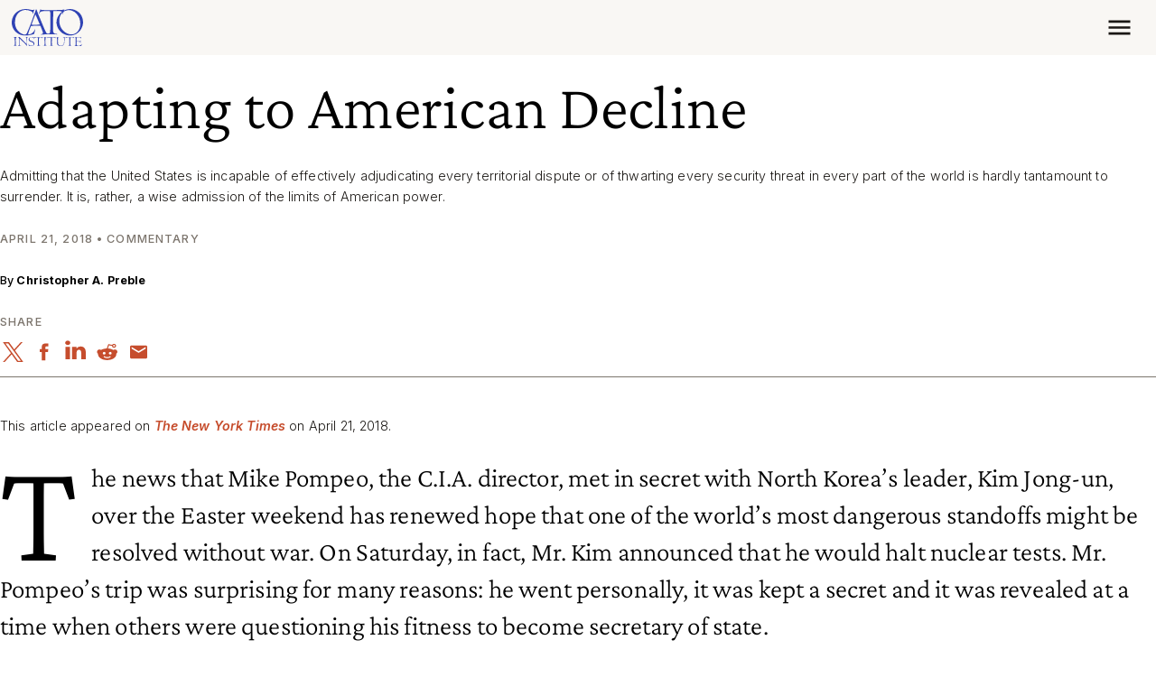

--- FILE ---
content_type: application/javascript
request_url: https://www.cato.org/modules/custom/datalayer_helper_singleton/js/datalayer-helper-singleton.js?v=1
body_size: -486
content:
((DataLayerHelper) => {
  window.dataLayerHelperSingleton = new DataLayerHelper(
    (window.dataLayer = window.dataLayer || []),
  );
})(DataLayerHelper);


--- FILE ---
content_type: application/javascript
request_url: https://www.cato.org/build/3807.728e73e9.js
body_size: 122
content:
"use strict";(globalThis.webpackChunkcato_institute=globalThis.webpackChunkcato_institute||[]).push([["3807"],{73334:function(__unused_webpack_module,__webpack_exports__,__webpack_require__){__webpack_require__.d(__webpack_exports__,{Z:()=>scrollTo});var gsap__WEBPACK_IMPORTED_MODULE_0__=__webpack_require__(62642),gsap_ScrollToPlugin__WEBPACK_IMPORTED_MODULE_1__=__webpack_require__(49127);gsap__WEBPACK_IMPORTED_MODULE_0__.ZP.registerPlugin(gsap_ScrollToPlugin__WEBPACK_IMPORTED_MODULE_1__.Z);let jumpOffset=20,toolbarStateFromStorage=sessionStorage.getItem("Drupal.toolbar.toolbarState");function scrollTo({element,duration=.5,offsetY=jumpOffset,onStart,onComplete}){let scrollToElement=element;if("string"==typeof element&&element.startsWith("#")&&(scrollToElement=document.querySelector(element)),!scrollToElement)return void console.error({message:"The element to scroll to could not be found.",element});window.requestAnimationFrame(()=>{gsap__WEBPACK_IMPORTED_MODULE_0__.ZP.to(window,{duration,scrollTo:{y:scrollToElement,offsetY},ease:"sine.inOut",onStart,onComplete})})}toolbarStateFromStorage&&JSON.parse(toolbarStateFromStorage).isFixed&&(jumpOffset=100)}}]);